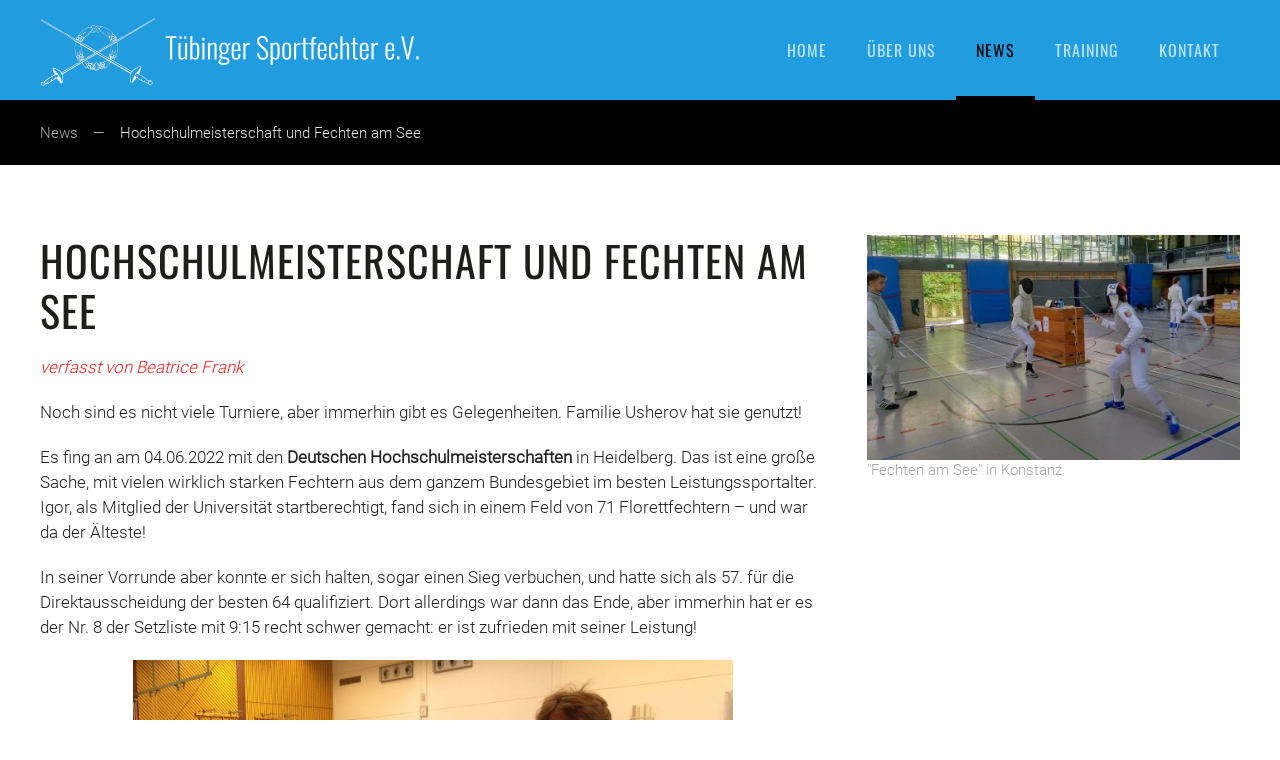

--- FILE ---
content_type: text/html; charset=utf-8
request_url: https://www.sportfechter.de/news/81-hochschulmeisterschaft-und-fechten-am-see
body_size: 5959
content:
<!DOCTYPE html>
<html lang="de-de" dir="ltr">
    <head>
        <meta name="viewport" content="width=device-width, initial-scale=1">
        <link rel="icon" href="/images/logo/Logo_weiss_transparent.png" sizes="any">
                <link rel="apple-touch-icon" href="/templates/yootheme/packages/theme-joomla/assets/images/apple-touch-icon.png">
        <meta charset="utf-8">
	<meta name="author" content="Sportfechter">
	<meta name="generator" content="Joomla! - Open Source Content Management">
	<title>Hochschulmeisterschaft und Fechten am See – Tübinger Sportfechter e.V.</title>
<link href="/media/vendor/joomla-custom-elements/css/joomla-alert.min.css?0.4.1" rel="stylesheet">
	<link href="/media/system/css/joomla-fontawesome.min.css?4.5.33" rel="preload" as="style" onload="this.onload=null;this.rel='stylesheet'">
	<link href="/templates/yootheme/css/theme.12.css?1765899666" rel="stylesheet">
	<link href="/media/plg_system_jcepro/site/css/content.min.css?86aa0286b6232c4a5b58f892ce080277" rel="stylesheet">
<script type="application/json" class="joomla-script-options new">{"joomla.jtext":{"ERROR":"Fehler","MESSAGE":"Nachricht","NOTICE":"Hinweis","WARNING":"Warnung","JCLOSE":"Schließen","JOK":"OK","JOPEN":"Öffnen"},"system.paths":{"root":"","rootFull":"https:\/\/www.sportfechter.de\/","base":"","baseFull":"https:\/\/www.sportfechter.de\/"},"csrf.token":"40eb6b983ab7dc567e7fc28fa9eb4046"}</script>
	<script src="/media/system/js/core.min.js?a3d8f8"></script>
	<script src="/media/system/js/messages.min.js?9a4811" type="module"></script>
	<script src="/templates/yootheme/packages/theme-cookie/app/cookie.min.js?4.5.33" defer></script>
	<script src="/templates/yootheme/vendor/assets/uikit/dist/js/uikit.min.js?4.5.33"></script>
	<script src="/templates/yootheme/vendor/assets/uikit/dist/js/uikit-icons-trek.min.js?4.5.33"></script>
	<script src="/templates/yootheme/js/theme.js?4.5.33"></script>
	<script type="application/ld+json">{"@context":"https://schema.org","@graph":[{"@type":"Organization","@id":"https://www.sportfechter.de/#/schema/Organization/base","name":"Tübinger Sportfechter e.V.","url":"https://www.sportfechter.de/"},{"@type":"WebSite","@id":"https://www.sportfechter.de/#/schema/WebSite/base","url":"https://www.sportfechter.de/","name":"Tübinger Sportfechter e.V.","publisher":{"@id":"https://www.sportfechter.de/#/schema/Organization/base"}},{"@type":"WebPage","@id":"https://www.sportfechter.de/#/schema/WebPage/base","url":"https://www.sportfechter.de/news/81-hochschulmeisterschaft-und-fechten-am-see","name":"Hochschulmeisterschaft und Fechten am See – Tübinger Sportfechter e.V.","isPartOf":{"@id":"https://www.sportfechter.de/#/schema/WebSite/base"},"about":{"@id":"https://www.sportfechter.de/#/schema/Organization/base"},"inLanguage":"de-DE"},{"@type":"Article","@id":"https://www.sportfechter.de/#/schema/com_content/article/81","name":"Hochschulmeisterschaft und Fechten am See","headline":"Hochschulmeisterschaft und Fechten am See","inLanguage":"de-DE","author":{"@type":"Person","name":"Sportfechter"},"thumbnailUrl":"images/_IMG_20220611_205628_179.jpg","image":"images/_IMG_20220611_115355_711.jpg","isPartOf":{"@id":"https://www.sportfechter.de/#/schema/WebPage/base"}}]}</script>
	<script>window.yootheme ||= {}; var $theme = yootheme.theme = {"cookie":{"mode":"consent","template":"<div class=\"tm-cookie-banner uk-notification uk-notification-bottom-right\">\n        <div class=\"uk-notification-message uk-panel\">\n\n            <div style=\"text-align: center;\">Auch wir nutzen Cookies auf unserer Website.<br \/><a href=\"kontakt\/impressum\">Weitere Informationen<\/a><\/div>\n            \n                        <p class=\"uk-margin-small-top\">\n\n                                <button type=\"button\" class=\"js-accept uk-button uk-button-primary\" data-uk-toggle=\"target: !.uk-notification; animation: uk-animation-fade\">Akzeptieren<\/button>\n                \n                                <button type=\"button\" class=\"js-reject uk-button uk-button-default uk-margin-small-left\" data-uk-toggle=\"target: !.uk-notification; animation: uk-animation-fade\">Ablehnen<\/button>\n                \n            <\/p>\n            \n        <\/div>\n    <\/div>","position":"bottom"},"i18n":{"close":{"label":"Schlie\u00dfen"},"totop":{"label":"Zur\u00fcck nach oben"},"marker":{"label":"\u00d6ffnen"},"navbarToggleIcon":{"label":"Men\u00fc \u00f6ffnen"},"paginationPrevious":{"label":"Vorherige Seite"},"paginationNext":{"label":"N\u00e4chste Seite"},"searchIcon":{"toggle":"Suche \u00f6ffnen","submit":"Suche ausf\u00fchren"},"slider":{"next":"N\u00e4chste Folie","previous":"Vorherige Folie","slideX":"Folie %s","slideLabel":"%s von %s"},"slideshow":{"next":"N\u00e4chste Folie","previous":"Vorherige Folie","slideX":"Folie %s","slideLabel":"%s von %s"},"lightboxPanel":{"next":"N\u00e4chste Folie","previous":"Vorherige Folie","slideLabel":"%s von %s","close":"Schlie\u00dfen"}}};</script>

    </head>
    <body class="">

        <div class="uk-hidden-visually uk-notification uk-notification-top-left uk-width-auto">
            <div class="uk-notification-message">
                <a href="#tm-main" class="uk-link-reset">Zum Hauptinhalt springen</a>
            </div>
        </div>

                <div class="tm-page-container uk-clearfix">

            
            
        
        
        <div class="tm-page uk-margin-auto">

                        


<header class="tm-header-mobile uk-hidden@m">


    
        <div class="uk-navbar-container">

            <div class="uk-container uk-container-expand">
                <nav class="uk-navbar" uk-navbar="{&quot;align&quot;:&quot;left&quot;,&quot;container&quot;:&quot;.tm-header-mobile&quot;,&quot;boundary&quot;:&quot;.tm-header-mobile .uk-navbar-container&quot;}">

                                        <div class="uk-navbar-left ">

                                                    <a href="https://www.sportfechter.de/" aria-label="Zurück zur Startseite" class="uk-logo uk-navbar-item">
    <picture>
<source type="image/webp" srcset="/templates/yootheme/cache/29/Logo_weiss_mit_text-29b5fce1.webp 222w, /templates/yootheme/cache/f8/Logo_weiss_mit_text-f8fb1672.webp 443w, /templates/yootheme/cache/05/Logo_weiss_mit_text-0502ee07.webp 444w" sizes="(min-width: 222px) 222px">
<img alt loading="eager" src="/templates/yootheme/cache/10/Logo_weiss_mit_text-1018de95.png" width="222" height="40">
</picture></a>
                        
                        
                        
                    </div>
                    
                    
                                        <div class="uk-navbar-right">

                                                    
                        
                                                    <a uk-toggle href="#tm-dialog-mobile" class="uk-navbar-toggle">

        
        <div uk-navbar-toggle-icon></div>

        
    </a>
                        
                    </div>
                    
                </nav>
            </div>

        </div>

    



        <div id="tm-dialog-mobile" uk-offcanvas="container: true; overlay: true" mode="slide" flip>
        <div class="uk-offcanvas-bar uk-flex uk-flex-column">

                        <button class="uk-offcanvas-close uk-close-large" type="button" uk-close uk-toggle="cls: uk-close-large; mode: media; media: @s"></button>
            
                        <div class="uk-margin-auto-bottom">
                
<div class="uk-panel" id="module-menu-dialog-mobile">

    
    
<ul class="uk-nav uk-nav-default">
    
	<li class="item-101"><a href="/">Home</a></li>
	<li class="item-105 uk-parent"><a href="/ueber-uns">Über uns</a>
	<ul class="uk-nav-sub">

		<li class="item-109"><a href="/ueber-uns/vorstand">Vorstand</a></li>
		<li class="item-110"><a href="/ueber-uns/satzung">Satzung</a></li>
		<li class="item-596"><a href="/ueber-uns/schutzkonzept">Schutzkonzept</a></li>
		<li class="item-121"><a href="/ueber-uns/mitgliedsbeitraege">Mitgliedsbeiträge</a></li>
		<li class="item-122"><a href="/ueber-uns/geschichte">Geschichte</a></li></ul></li>
	<li class="item-104 uk-active uk-parent"><a href="/news">News</a>
	<ul class="uk-nav-sub">

		<li class="item-123"><a href="/news/archiv">Archiv</a></li></ul></li>
	<li class="item-102 uk-parent"><a href="/training">Training</a>
	<ul class="uk-nav-sub">

		<li class="item-103"><a href="/training/trainer">Trainer</a></li>
		<li class="item-146"><a href="/training/angebote">Angebote</a></li></ul></li>
	<li class="item-107 uk-parent"><a href="/kontakt">Kontakt</a>
	<ul class="uk-nav-sub">

		<li class="item-108"><a href="/kontakt/impressum">Impressum &amp; Disclaimer &amp; Datenschutz</a></li></ul></li></ul>

</div>

            </div>
            
            
        </div>
    </div>
    
    
    

</header>




<header class="tm-header uk-visible@m">



    
        <div class="uk-navbar-container">

            <div class="uk-container">
                <nav class="uk-navbar" uk-navbar="{&quot;align&quot;:&quot;left&quot;,&quot;container&quot;:&quot;.tm-header&quot;,&quot;boundary&quot;:&quot;.tm-header .uk-navbar-container&quot;}">

                                        <div class="uk-navbar-left ">

                                                    <a href="https://www.sportfechter.de/" aria-label="Zurück zur Startseite" class="uk-logo uk-navbar-item">
    <picture>
<source type="image/webp" srcset="/templates/yootheme/cache/35/Logo_weiss_mit_text-35886c71.webp 400w, /templates/yootheme/cache/b8/Logo_weiss_mit_text-b84b584a.webp 768w, /templates/yootheme/cache/36/Logo_weiss_mit_text-36e5245a.webp 799w, /templates/yootheme/cache/ec/Logo_weiss_mit_text-eccf2ea4.webp 800w" sizes="(min-width: 400px) 400px">
<img alt loading="eager" src="/templates/yootheme/cache/0c/Logo_weiss_mit_text-0c254e05.png" width="400" height="72">
</picture></a>
                        
                        
                        
                    </div>
                    
                    
                                        <div class="uk-navbar-right">

                                                    
<ul class="uk-navbar-nav">
    
	<li class="item-101"><a href="/">Home</a></li>
	<li class="item-105 uk-parent"><a href="/ueber-uns">Über uns</a>
	<div class="uk-drop uk-navbar-dropdown"><div><ul class="uk-nav uk-navbar-dropdown-nav">

		<li class="item-109"><a href="/ueber-uns/vorstand">Vorstand</a></li>
		<li class="item-110"><a href="/ueber-uns/satzung">Satzung</a></li>
		<li class="item-596"><a href="/ueber-uns/schutzkonzept">Schutzkonzept</a></li>
		<li class="item-121"><a href="/ueber-uns/mitgliedsbeitraege">Mitgliedsbeiträge</a></li>
		<li class="item-122"><a href="/ueber-uns/geschichte">Geschichte</a></li></ul></div></div></li>
	<li class="item-104 uk-active uk-parent"><a href="/news">News</a>
	<div class="uk-drop uk-navbar-dropdown"><div><ul class="uk-nav uk-navbar-dropdown-nav">

		<li class="item-123"><a href="/news/archiv">Archiv</a></li></ul></div></div></li>
	<li class="item-102 uk-parent"><a href="/training">Training</a>
	<div class="uk-drop uk-navbar-dropdown"><div><ul class="uk-nav uk-navbar-dropdown-nav">

		<li class="item-103"><a href="/training/trainer">Trainer</a></li>
		<li class="item-146"><a href="/training/angebote">Angebote</a></li></ul></div></div></li>
	<li class="item-107 uk-parent"><a href="/kontakt">Kontakt</a>
	<div class="uk-drop uk-navbar-dropdown"><div><ul class="uk-nav uk-navbar-dropdown-nav">

		<li class="item-108"><a href="/kontakt/impressum">Impressum &amp; Disclaimer &amp; Datenschutz</a></li></ul></div></div></li></ul>

                        
                                                    
                        
                    </div>
                    
                </nav>
            </div>

        </div>

    







</header>

            
            

            <main id="tm-main" >

                
                <div id="system-message-container" aria-live="polite"></div>

                <!-- Builder #template-pPFMkPiN -->
<div class="uk-section-primary uk-section uk-section-xsmall">
    
        
        
        
            
                                <div class="uk-container">                
                    <div class="uk-grid tm-grid-expand uk-child-width-1-1 uk-grid-margin">
<div class="uk-width-1-1">
    
        
            
            
            
                
                    

<nav aria-label="Breadcrumb">
    <ul class="uk-breadcrumb uk-margin-remove-bottom" vocab="https://schema.org/" typeof="BreadcrumbList">
    
            <li property="itemListElement" typeof="ListItem">            <a href="/news" property="item" typeof="WebPage"><span property="name">News</span></a>
            <meta property="position" content="1">
            </li>    
            <li property="itemListElement" typeof="ListItem">            <span property="name" aria-current="page">Hochschulmeisterschaft und Fechten am See</span>            <meta property="position" content="2">
            </li>    
    </ul>
</nav>

                
            
        
    
</div></div>
                                </div>                
            
        
    
</div>
<div class="print uk-section-default uk-section">
    
        
        
        
            
                                <div class="uk-container">                
                    <div class="uk-grid tm-grid-expand uk-grid-margin" uk-grid>
<div class="uk-width-2-3@m">
    
        
            
            
            
                
                    
<h1>        Hochschulmeisterschaft und Fechten am See    </h1><div class="uk-panel uk-margin"><p><em>verfasst von Beatrice Frank</em></p>
<p>Noch sind es nicht viele Turniere, aber immerhin gibt es Gelegenheiten. Familie Usherov hat sie genutzt!</p>
<p>Es fing an am 04.06.2022 mit den <strong>Deutschen Hochschulmeisterschaften</strong> in Heidelberg. Das ist eine große Sache, mit vielen wirklich starken Fechtern aus dem ganzem Bundesgebiet im besten Leistungssportalter. Igor, als Mitglied der Universität startberechtigt, fand sich in einem Feld von 71 Florettfechtern – und war da der Älteste!</p>
<p>In seiner Vorrunde aber konnte er sich halten, sogar einen Sieg verbuchen, und hatte sich als 57. für die Direktausscheidung der besten 64 qualifiziert. Dort allerdings war dann das Ende, aber immerhin hat er es der Nr. 8 der Setzliste mit 9:15 recht schwer gemacht: er ist zufrieden mit seiner Leistung!</p>
<p><span class="wf_caption" style="margin-right: auto; margin-left: auto; display: block; max-width: 600px; width: 100%;" role="figure"><img src="/images/_IMG_20220604_073305_016.jpg" alt="Heidelberg" width="600" height="549" style="display: block; margin: initial; float: none; width: 100%;" /><span style="display: block;">DHM in Heidelberg</span></span></p>
<p>&nbsp;</p>
<p>Dann kam das Bodenseeturnier in Konstanz, am 11. und 12.06.2022 -- "<strong>Fechten am See</strong>"</p>
<p>Offenbar sucht man derzeit neue Turnierformen, mischt und stellt ungewöhnliche Formate auf und versucht, wenn es schon weniger Turniere gibt, dann wenigstens bei diesen möglichst viel zu fechten.</p>
<p>Im Konstanz gabs am ersten Tag ein Marathon: 25 Teilnehmer, also jeder gegen jeden (auch Männlein gegen Weiblein) heißt 24 Gefechte für jeden. Gewertet wurde allerdings getrennt, Alexandra landete nach 11 Siegen auf dem&nbsp; 5. Platz bei den Damen und Igor nach 9 Siegen auf dem 11. Platz bei den Herren.</p>
<p>Am zweiten Tag ging es weiter mit 4er-Mannschaften (2 Florett- und 2 Degenfechter) auf insgesamt 20 Treffer. Man focht Vorrunde und K.-o.-System, jeder Platz wurde ausgefochten. Die Mannschaften waren zufällig gelost, es ergaben sich völlig neue Konstellationen. Alexandras Mannschaft hatte ein bisschen Pech und wurde nur 10., Igors Mannschaft aber schaffte den 5. Platz!</p>
<p>Und so schreibt er: Insgesamt waren wir sehr zufrieden, vor allem wegen der freundlichen Turnieratmosphäre, trotz der sehr intensiven Gefechte am 1. Tag.</p>
<p><span class="wf_caption" style="margin-right: auto; margin-left: auto; display: block; max-width: 600px; width: 100%;" role="figure"><img src="/images/_IMG_20220611_205628_179.jpg" alt="Konstanz" width="600" height="522" style="display: block; margin: initial; float: none; width: 100%;" /><span style="display: block;">"Fechten am See" in Konstanz</span></span></p></div><div class="uk-panel uk-text-meta uk-margin-remove-vertical"><time datetime="2022-06-27T11:28:26+02:00">27. Juni 2022</time></div>
                
            
        
    
</div>
<div class="uk-width-1-3@m">
    
        
            
            
            
                
                    
<div class="uk-margin uk-margin-remove-bottom uk-text-center">
    
        <div class="uk-grid uk-child-width-1-1" uk-lightbox="toggle: a[data-type];">                <div>
<div class="el-item uk-dark">
        <a class="uk-flex-1 uk-transition-toggle uk-inline-clip uk-link-toggle" href="/images/_IMG_20220611_115355_711.jpg" data-type="image">    
        
            
<picture>
<source type="image/webp" srcset="/templates/yootheme/cache/a7/_IMG_20220611_115355_711-a7cfb896.webp 450w, /templates/yootheme/cache/12/_IMG_20220611_115355_711-12edb9a3.webp 768w, /templates/yootheme/cache/1a/_IMG_20220611_115355_711-1a7996ad.webp 900w" sizes="(min-width: 450px) 450px">
<img src="/templates/yootheme/cache/b0/_IMG_20220611_115355_711-b0313522.jpeg" width="450" height="271" alt loading="lazy" class="el-image uk-transition-scale-up uk-transition-opaque">
</picture>

            
            
            
        
        </a>    
</div></div>                </div>
    
</div><div class="uk-panel uk-text-meta uk-margin uk-margin-remove-top">"Fechten am See" in Konstanz</div>
                
            
        
    
</div></div>
                                </div>                
            
        
    
</div>
<div class="uk-section-muted uk-section uk-padding-remove-top uk-padding-remove-bottom">
    
        
        
        
            
                                <div class="uk-container">                
                    <div class="uk-grid tm-grid-expand uk-child-width-1-1 uk-grid-margin">
<div class="uk-width-1-1">
    
        
            
            
            
                
                    <div class="uk-hr uk-margin"></div>
                
            
        
    
</div></div><div class="uk-grid tm-grid-expand uk-grid-margin" uk-grid>
<div class="uk-width-3-4@s">
    
        
            
            
            
                
                    
<h3 class="uk-margin-remove-top">        Weitere Beiträge    </h3>
                
            
        
    
</div>
<div class="uk-width-1-4@s uk-visible@s">
    
        
            
            
            
                
                    
<div class="uk-margin-small uk-width-small uk-margin-auto-left uk-text-right uk-visible@s">
        <div class="uk-flex-middle uk-grid-small uk-child-width-auto uk-flex-right" uk-grid>    
    
                <div class="el-item">
        
        
<a class="el-content uk-button uk-button-danger uk-button-small" href="/news/82-regio-cup-turnier-in-pliezhausen">
        <span uk-icon="chevron-left"></span>    
    
    
</a>


                </div>
        
    
                <div class="el-item">
        
        
<a class="el-content uk-button uk-button-danger uk-button-small" href="/news/80-die-damenmannschaft-der-rueckrunde-mit-dem-tus-stuttgart">
        <span uk-icon="chevron-right"></span>    
    
    
</a>


                </div>
        
    
        </div>    
</div>

                
            
        
    
</div></div><div class="uk-grid tm-grid-expand uk-child-width-1-1 uk-grid-margin">
<div class="uk-width-1-1">
    
        
            
            
            
                
                    
<div class="uk-margin">
    
        <div class="uk-grid uk-child-width-1-3 uk-child-width-1-4@s uk-child-width-1-6@m uk-grid-match" uk-grid>                <div>
<div class="el-item uk-panel uk-margin-remove-first-child">
    
        
            
                
            
            
                                                
                
                    

        
                <h5 class="el-title uk-link-reset uk-text-secondary uk-margin-small-top uk-margin-remove-bottom">                        <a href="/news/56-titel-fuer-alexandra-bei-den-regierungspraesidiumsmeisterschaften">Titel für Alexandra bei den Regierungspräsidiumsmeisterschaften</a>                    </h5>        
        
    
        
        
        
        
        

                
                
            
        
    
</div></div>
                <div>
<div class="el-item uk-panel uk-margin-remove-first-child">
    
        
            
                
            
            
                                <a href="/news/45-sie-und-er-turnier-esslinger-zwiebel">

    
                <picture>
<source type="image/webp" srcset="/templates/yootheme/cache/3a/_DSC08476-3a4c9b8d.webp 256w, /templates/yootheme/cache/57/_DSC08476-57e1f5f7.webp 512w" sizes="(min-width: 256px) 256px">
<img src="/templates/yootheme/cache/4d/_DSC08476-4d94c411.jpeg" width="256" height="256" alt loading="lazy" class="el-image">
</picture>        
        
    
</a>                
                
                    

        
                <h5 class="el-title uk-link-reset uk-text-secondary uk-margin-small-top uk-margin-remove-bottom">                        <a href="/news/45-sie-und-er-turnier-esslinger-zwiebel">Sie-und-Er-Turnier Esslinger Zwiebel</a>                    </h5>        
        
    
        
        
        
        
        

                
                
            
        
    
</div></div>
                <div>
<div class="el-item uk-panel uk-margin-remove-first-child">
    
        
            
                
            
            
                                                
                
                    

        
                <h5 class="el-title uk-link-reset uk-text-secondary uk-margin-small-top uk-margin-remove-bottom">                        <a href="/news/126-stuttgarter-stadtpokal">Stuttgarter Stadtpokal</a>                    </h5>        
        
    
        
        
        
        
        

                
                
            
        
    
</div></div>
                <div>
<div class="el-item uk-panel uk-margin-remove-first-child">
    
        
            
                
            
            
                                                
                
                    

        
                <h5 class="el-title uk-link-reset uk-text-secondary uk-margin-small-top uk-margin-remove-bottom">                        <a href="/news/53-regio-cup-in-schwenningen">Regio-Cup in Schwenningen</a>                    </h5>        
        
    
        
        
        
        
        

                
                
            
        
    
</div></div>
                <div>
<div class="el-item uk-panel uk-margin-remove-first-child">
    
        
            
                
            
            
                                                
                
                    

        
                <h5 class="el-title uk-link-reset uk-text-secondary uk-margin-small-top uk-margin-remove-bottom">                        <a href="/news/37-vereinsturnier-zum-jahresabschluss">Vereinsturnier zum Jahresabschluss</a>                    </h5>        
        
    
        
        
        
        
        

                
                
            
        
    
</div></div>
                <div>
<div class="el-item uk-panel uk-margin-remove-first-child">
    
        
            
                
            
            
                                                
                
                    

        
                <h5 class="el-title uk-link-reset uk-text-secondary uk-margin-small-top uk-margin-remove-bottom">                        <a href="/news/59-sportabzeichen">Sportabzeichen</a>                    </h5>        
        
    
        
        
        
        
        

                
                
            
        
    
</div></div>
                </div>
    
</div><div class="uk-panel uk-margin"><p>     </p></div>
                
            
        
    
</div></div>
                                </div>                
            
        
    
</div>

                
            </main>

            

                        <footer>
                <!-- Builder #footer -->
<div class="uk-section-secondary uk-section">
    
        
        
        
            
                                <div class="uk-container">                
                    <div class="uk-grid tm-grid-expand uk-grid-margin" uk-grid>
<div class="uk-width-1-2@m">
    
        
            
            
            
                
                    <div class="uk-panel uk-text-meta uk-margin"><p><a href="/kontakt/impressum">Datenschutz</a> | <a href="/kontakt/impressum">Impressum</a> © 2023 Sportfechter Tübingen</p>
<p>Webdesign &amp; Hosting:  <a href="http://www.r3d.de" target="_blank" rel="noopener noreferrer">R3D</a></p></div>
                
            
        
    
</div>
<div class="uk-width-1-2@m">
    
        
            
            
            
                
                    
                
            
        
    
</div></div>
                                </div>                
            
        
    
</div>            </footer>
            
        </div>

                </div>
        
        

    </body>
</html>
